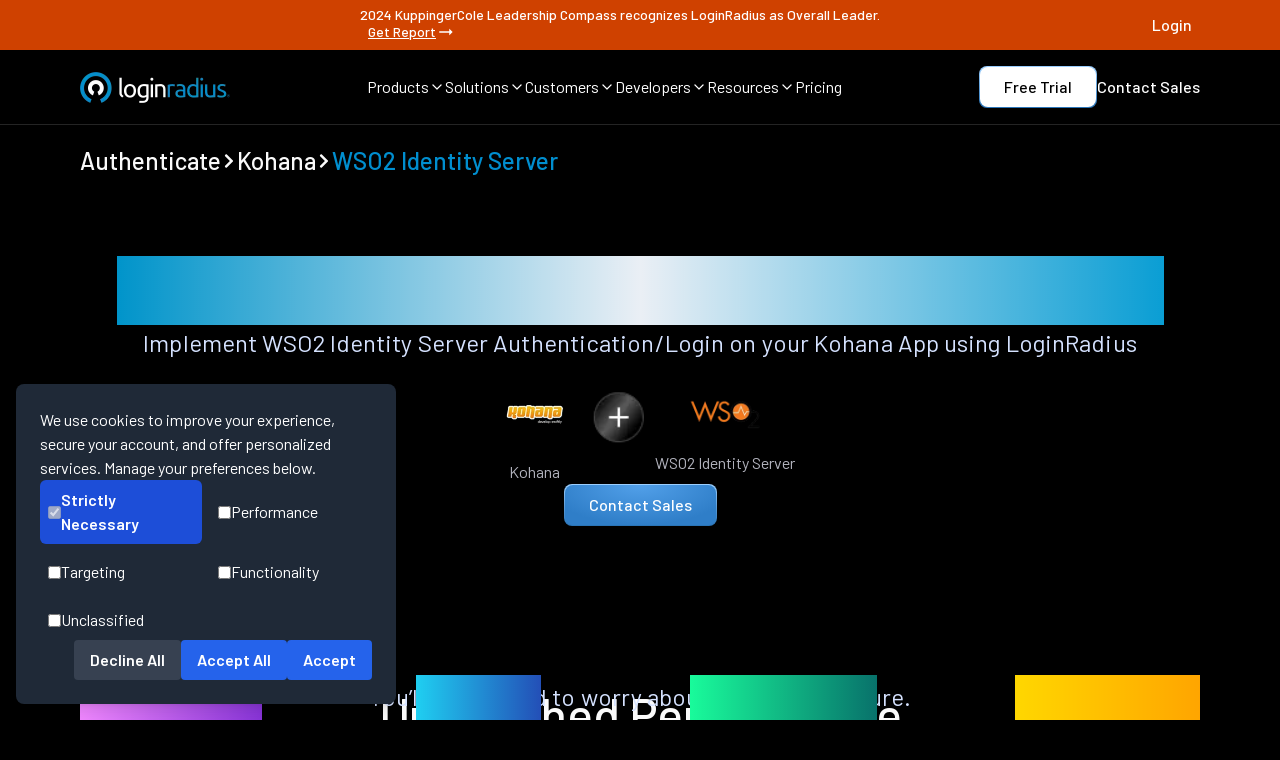

--- FILE ---
content_type: text/javascript
request_url: https://www.loginradius.com/_next/static/chunks/42854-6787f40a047e93df.js
body_size: 10385
content:
(self.webpackChunk_N_E=self.webpackChunk_N_E||[]).push([[42854],{42854:function(A,t,e){var a={"./aenetwork.webp":83055,"./ahold.webp":89864,"./arte.webp":60488,"./ascend.webp":76251,"./avista-corp.webp":49655,"./baxterlogo.webp":85765,"./billlogo1.webp":30832,"./blue_ant_aedia_logo.webp":63842,"./brand.webp":54603,"./britbox.webp":83603,"./broadcastmed.webp":54017,"./carnival.webp":68393,"./cbc-news.webp":13704,"./cbc.webp":94043,"./centrislogo1.webp":50142,"./city-of-surrey.webp":67271,"./cityofbharat1.webp":22229,"./cityofrochester1.webp":82644,"./cityofsurrey1.webp":22598,"./club.webp":58295,"./cn-white.webp":93160,"./cquencelogo1.webp":51947,"./crdlogo1.webp":15600,"./danikbhasker.webp":28490,"./deltabank1.webp":39154,"./deltalogo1.webp":8351,"./deltatre.webp":5183,"./dfw.webp":86192,"./douglascountylogo.webp":40099,"./edmontonlogo.webp":74450,"./eleven.webp":60649,"./expressstar.webp":60573,"./fellunique.webp":86604,"./fox.webp":20080,"./fyidoctorslogo.webp":9178,"./geeni.webp":13534,"./georgia-tech.webp":6039,"./glacermed.webp":30347,"./gnclogo.webp":32233,"./graham-media.webp":20364,"./grahammedia.webp":22832,"./harry-rosen.webp":86350,"./harry.webp":70110,"./healthvisionlogo.webp":40990,"./inspirit-logo.webp":43518,"./intocyber-logo.webp":65500,"./isr-logo.webp":27916,"./itvx.webp":23052,"./jpmclogo1.webp":54582,"./juhl.webp":64228,"./kicksusa.webp":27884,"./kind.webp":64858,"./kitnchenerlogo.webp":33679,"./lansinah.webp":3536,"./logo1i.webp":28902,"./logo2i.webp":12542,"./logo3i.webp":35434,"./logo4i.webp":2133,"./logo5i.webp":49001,"./logo6i.webp":61398,"./logo7i.webp":73744,"./logo8i.webp":68828,"./mask-group.webp":24686,"./mcpherson.webp":40556,"./nasdaqlogo1.webp":28604,"./next-reason-logo.webp":3719,"./northumbrian-water.webp":58918,"./olympic.webp":55517,"./pelmorex.webp":21293,"./pilot.webp":88928,"./radio-canada.webp":38801,"./radipolis.webp":57544,"./redegazeta.webp":67417,"./sea2cloud-logo.webp":14604,"./sernata.webp":67470,"./sportbuzzer.webp":76589,"./squamishlogo1.webp":96043,"./starto.webp":9458,"./stockhouse.webp":84868,"./suitsupply.webp":60157,"./suunto.webp":14966,"./swann.webp":55395,"./the-weather-network.webp":96453,"./theguardian.webp":35662,"./tiroler-tageszeitung.webp":3712,"./tone-it-up.webp":59218,"./truth-for-life-learning-for-living-right.webp":84966,"./twt.webp":38864,"./uclahealthlogo.webp":5210,"./ulta-beauty.webp":49514,"./umbrella-logo.webp":38299,"./upaknee-logo.webp":51911,"./upmclogo.webp":91923,"./viacom18.webp":7247,"./whirpool.webp":63075,"./world-economic-forum.webp":6971,"./xponentiallogo.webp":12942,"./yukonlogo1.webp":43848,"./zachys.webp":87426};function i(A){return e(l(A))}function l(A){if(!e.o(a,A)){var t=Error("Cannot find module '"+A+"'");throw t.code="MODULE_NOT_FOUND",t}return a[A]}i.keys=function(){return Object.keys(a)},i.resolve=l,A.exports=i,i.id=42854},83055:function(A,t,e){"use strict";e.r(t),t.default={src:"/_next/static/media/aenetwork.7438687f.webp",height:61,width:110,blurDataURL:"[data-uri]",blurWidth:8,blurHeight:4}},89864:function(A,t,e){"use strict";e.r(t),t.default={src:"/_next/static/media/ahold.9a9548a4.webp",height:130,width:381,blurDataURL:"[data-uri]",blurWidth:8,blurHeight:3}},60488:function(A,t,e){"use strict";e.r(t),t.default={src:"/_next/static/media/arte.10887e00.webp",height:48,width:161,blurDataURL:"[data-uri]",blurWidth:8,blurHeight:2}},76251:function(A,t,e){"use strict";e.r(t),t.default={src:"/_next/static/media/ascend.a6c026cf.webp",height:71,width:206,blurDataURL:"[data-uri]",blurWidth:8,blurHeight:3}},49655:function(A,t,e){"use strict";e.r(t),t.default={src:"/_next/static/media/avista-corp.106fcd44.webp",height:61,width:170,blurDataURL:"[data-uri]",blurWidth:8,blurHeight:3}},85765:function(A,t,e){"use strict";e.r(t),t.default={src:"/_next/static/media/baxterlogo.cacc77d4.webp",height:35,width:201,blurDataURL:"[data-uri]",blurWidth:8,blurHeight:1}},30832:function(A,t,e){"use strict";e.r(t),t.default={src:"/_next/static/media/billlogo1.87a9291c.webp",height:61,width:92,blurDataURL:"[data-uri]",blurWidth:8,blurHeight:5}},63842:function(A,t,e){"use strict";e.r(t),t.default={src:"/_next/static/media/blue_ant_aedia_logo.b08c9225.webp",height:81,width:69,blurDataURL:"[data-uri]",blurWidth:7,blurHeight:8}},54603:function(A,t,e){"use strict";e.r(t),t.default={src:"/_next/static/media/brand.f7d98e5c.webp",height:48,width:48,blurDataURL:"[data-uri]",blurWidth:8,blurHeight:8}},83603:function(A,t,e){"use strict";e.r(t),t.default={src:"/_next/static/media/britbox.283e30b2.webp",height:81,width:213,blurDataURL:"[data-uri]",blurWidth:8,blurHeight:3}},54017:function(A,t,e){"use strict";e.r(t),t.default={src:"/_next/static/media/broadcastmed.bdeb4754.webp",height:40,width:200,blurDataURL:"[data-uri]",blurWidth:8,blurHeight:2}},68393:function(A,t,e){"use strict";e.r(t),t.default={src:"/_next/static/media/carnival.cf20d4b2.webp",height:52,width:205,blurDataURL:"[data-uri]",blurWidth:8,blurHeight:2}},13704:function(A,t,e){"use strict";e.r(t),t.default={src:"/_next/static/media/cbc-news.ee5ee9bd.webp",height:81,width:90,blurDataURL:"[data-uri]",blurWidth:8,blurHeight:7}},94043:function(A,t,e){"use strict";e.r(t),t.default={src:"/_next/static/media/cbc.df4e2565.webp",height:80,width:90,blurDataURL:"[data-uri]",blurWidth:8,blurHeight:7}},50142:function(A,t,e){"use strict";e.r(t),t.default={src:"/_next/static/media/centrislogo1.084873dc.webp",height:39,width:181,blurDataURL:"[data-uri]",blurWidth:8,blurHeight:2}},67271:function(A,t,e){"use strict";e.r(t),t.default={src:"/_next/static/media/city-of-surrey.4c390a4d.webp",height:61,width:190,blurDataURL:"[data-uri]",blurWidth:8,blurHeight:3}},22229:function(A,t,e){"use strict";e.r(t),t.default={src:"/_next/static/media/cityofbharat1.fc6ed36d.webp",height:61,width:189,blurDataURL:"[data-uri]",blurWidth:8,blurHeight:3}},82644:function(A,t,e){"use strict";e.r(t),t.default={src:"/_next/static/media/cityofrochester1.110fc033.webp",height:61,width:176,blurDataURL:"[data-uri]",blurWidth:8,blurHeight:3}},22598:function(A,t,e){"use strict";e.r(t),t.default={src:"/_next/static/media/cityofsurrey1.51fd3be6.webp",height:61,width:190,blurDataURL:"[data-uri]",blurWidth:8,blurHeight:3}},58295:function(A,t,e){"use strict";e.r(t),t.default={src:"/_next/static/media/club.bf2ebbfc.webp",height:80,width:62,blurDataURL:"[data-uri]",blurWidth:6,blurHeight:8}},93160:function(A,t,e){"use strict";e.r(t),t.default={src:"/_next/static/media/cn-white.f862a15c.webp",height:41,width:200,blurDataURL:"[data-uri]",blurWidth:8,blurHeight:2}},51947:function(A,t,e){"use strict";e.r(t),t.default={src:"/_next/static/media/cquencelogo1.83d2df1d.webp",height:32,width:201,blurDataURL:"[data-uri]",blurWidth:8,blurHeight:1}},15600:function(A,t,e){"use strict";e.r(t),t.default={src:"/_next/static/media/crdlogo1.b82961b6.webp",height:73,width:201,blurDataURL:"[data-uri]",blurWidth:8,blurHeight:3}},28490:function(A,t,e){"use strict";e.r(t),t.default={src:"/_next/static/media/danikbhasker.4aa732b8.webp",height:70,width:201,blurDataURL:"[data-uri]",blurWidth:8,blurHeight:3}},39154:function(A,t,e){"use strict";e.r(t),t.default={src:"/_next/static/media/deltabank1.48691033.webp",height:89,width:141,blurDataURL:"[data-uri]",blurWidth:8,blurHeight:5}},8351:function(A,t,e){"use strict";e.r(t),t.default={src:"/_next/static/media/deltalogo1.5f5e0be9.webp",height:73,width:133,blurDataURL:"[data-uri]",blurWidth:8,blurHeight:4}},5183:function(A,t,e){"use strict";e.r(t),t.default={src:"/_next/static/media/deltatre.5ceedc23.webp",height:40,width:200,blurDataURL:"[data-uri]",blurWidth:8,blurHeight:2}},86192:function(A,t,e){"use strict";e.r(t),t.default={src:"/_next/static/media/dfw.99daebff.webp",height:38,width:94,blurDataURL:"[data-uri]",blurWidth:8,blurHeight:3}},40099:function(A,t,e){"use strict";e.r(t),t.default={src:"/_next/static/media/douglascountylogo.74d55b70.webp",height:40,width:303,blurDataURL:"[data-uri]",blurWidth:8,blurHeight:1}},74450:function(A,t,e){"use strict";e.r(t),t.default={src:"/_next/static/media/edmontonlogo.95825689.webp",height:61,width:207,blurDataURL:"[data-uri]",blurWidth:8,blurHeight:2}},60649:function(A,t,e){"use strict";e.r(t),t.default={src:"/_next/static/media/eleven.19a09371.webp",height:69,width:107,blurDataURL:"[data-uri]",blurWidth:8,blurHeight:5}},60573:function(A,t,e){"use strict";e.r(t),t.default={src:"/_next/static/media/expressstar.f217f951.webp",height:61,width:218,blurDataURL:"[data-uri]",blurWidth:8,blurHeight:2}},86604:function(A,t,e){"use strict";e.r(t),t.default={src:"/_next/static/media/fellunique.417067db.webp",height:131,width:450,blurDataURL:"[data-uri]",blurWidth:8,blurHeight:2}},20080:function(A,t,e){"use strict";e.r(t),t.default={src:"/_next/static/media/fox.e642a5fd.webp",height:71,width:127,blurDataURL:"[data-uri]",blurWidth:8,blurHeight:4}},9178:function(A,t,e){"use strict";e.r(t),t.default={src:"/_next/static/media/fyidoctorslogo.ae5dc6cb.webp",height:69,width:201,blurDataURL:"[data-uri]",blurWidth:8,blurHeight:3}},13534:function(A,t,e){"use strict";e.r(t),t.default={src:"/_next/static/media/geeni.017ae80d.webp",height:81,width:190,blurDataURL:"[data-uri]",blurWidth:8,blurHeight:3}},6039:function(A,t,e){"use strict";e.r(t),t.default={src:"/_next/static/media/georgia-tech.65f2b4f0.webp",height:38,width:85,blurDataURL:"[data-uri]",blurWidth:8,blurHeight:4}},30347:function(A,t,e){"use strict";e.r(t),t.default={src:"/_next/static/media/glacermed.32408baf.webp",height:70,width:200,blurDataURL:"[data-uri]",blurWidth:8,blurHeight:3}},32233:function(A,t,e){"use strict";e.r(t),t.default={src:"/_next/static/media/gnclogo.da255229.webp",height:81,width:143,blurDataURL:"[data-uri]",blurWidth:8,blurHeight:5}},20364:function(A,t,e){"use strict";e.r(t),t.default={src:"/_next/static/media/graham-media.36bd6f75.webp",height:38,width:88,blurDataURL:"[data-uri]",blurWidth:8,blurHeight:3}},22832:function(A,t,e){"use strict";e.r(t),t.default={src:"/_next/static/media/grahammedia.ae2d2ab3.webp",height:87,width:201,blurDataURL:"[data-uri]",blurWidth:8,blurHeight:3}},86350:function(A,t,e){"use strict";e.r(t),t.default={src:"/_next/static/media/harry-rosen.59294938.webp",height:60,width:232,blurDataURL:"[data-uri]",blurWidth:8,blurHeight:2}},70110:function(A,t,e){"use strict";e.r(t),t.default={src:"/_next/static/media/harry.c43ffdd4.webp",height:115,width:437,blurDataURL:"[data-uri]",blurWidth:8,blurHeight:2}},40990:function(A,t,e){"use strict";e.r(t),t.default={src:"/_next/static/media/healthvisionlogo.628ffe0f.webp",height:51,width:201,blurDataURL:"[data-uri]",blurWidth:8,blurHeight:2}},43518:function(A,t,e){"use strict";e.r(t),t.default={src:"/_next/static/media/inspirit-logo.da86771e.webp",height:328,width:952,blurDataURL:"[data-uri]",blurWidth:8,blurHeight:3}},65500:function(A,t,e){"use strict";e.r(t),t.default={src:"/_next/static/media/intocyber-logo.e45e3ed8.webp",height:236,width:964,blurDataURL:"[data-uri]",blurWidth:8,blurHeight:2}},27916:function(A,t,e){"use strict";e.r(t),t.default={src:"/_next/static/media/isr-logo.2327ce35.webp",height:244,width:560,blurDataURL:"[data-uri]",blurWidth:8,blurHeight:3}},23052:function(A,t,e){"use strict";e.r(t),t.default={src:"/_next/static/media/itvx.cc70de24.webp",height:69,width:201,blurDataURL:"[data-uri]",blurWidth:8,blurHeight:3}},54582:function(A,t,e){"use strict";e.r(t),t.default={src:"/_next/static/media/jpmclogo1.621d102e.webp",height:29,width:201,blurDataURL:"[data-uri]",blurWidth:8,blurHeight:1}},64228:function(A,t,e){"use strict";e.r(t),t.default={src:"/_next/static/media/juhl.ae74c374.webp",height:81,width:142,blurDataURL:"[data-uri]",blurWidth:8,blurHeight:5}},27884:function(A,t,e){"use strict";e.r(t),t.default={src:"/_next/static/media/kicksusa.afbca30f.webp",height:120,width:366,blurDataURL:"[data-uri]",blurWidth:8,blurHeight:3}},64858:function(A,t,e){"use strict";e.r(t),t.default={src:"/_next/static/media/kind.220b2848.webp",height:81,width:120,blurDataURL:"[data-uri]",blurWidth:8,blurHeight:5}},33679:function(A,t,e){"use strict";e.r(t),t.default={src:"/_next/static/media/kitnchenerlogo.e55b2c8f.webp",height:129,width:165,blurDataURL:"[data-uri]",blurWidth:8,blurHeight:6}},3536:function(A,t,e){"use strict";e.r(t),t.default={src:"/_next/static/media/lansinah.2d76692e.webp",height:120,width:412,blurDataURL:"[data-uri]",blurWidth:8,blurHeight:2}},28902:function(A,t,e){"use strict";e.r(t),t.default={src:"/_next/static/media/logo1i.ad803540.webp",height:61,width:56,blurDataURL:"[data-uri]",blurWidth:7,blurHeight:8}},12542:function(A,t,e){"use strict";e.r(t),t.default={src:"/_next/static/media/logo2i.9e0eb2e8.webp",height:25,width:161,blurDataURL:"[data-uri]",blurWidth:8,blurHeight:1}},35434:function(A,t,e){"use strict";e.r(t),t.default={src:"/_next/static/media/logo3i.f5c24c57.webp",height:71,width:112,blurDataURL:"[data-uri]",blurWidth:8,blurHeight:5}},2133:function(A,t,e){"use strict";e.r(t),t.default={src:"/_next/static/media/logo4i.baa09e41.webp",height:50,width:197,blurDataURL:"[data-uri]",blurWidth:8,blurHeight:2}},49001:function(A,t,e){"use strict";e.r(t),t.default={src:"/_next/static/media/logo5i.ef0faf36.webp",height:52,width:201,blurDataURL:"[data-uri]",blurWidth:8,blurHeight:2}},61398:function(A,t,e){"use strict";e.r(t),t.default={src:"/_next/static/media/logo6i.2b3c888d.webp",height:61,width:169,blurDataURL:"[data-uri]",blurWidth:8,blurHeight:3}},73744:function(A,t,e){"use strict";e.r(t),t.default={src:"/_next/static/media/logo7i.7eb88e3b.webp",height:57,width:201,blurDataURL:"[data-uri]",blurWidth:8,blurHeight:2}},68828:function(A,t,e){"use strict";e.r(t),t.default={src:"/_next/static/media/logo8i.4bdce390.webp",height:71,width:161,blurDataURL:"[data-uri]",blurWidth:8,blurHeight:4}},24686:function(A,t,e){"use strict";e.r(t),t.default={src:"/_next/static/media/mask-group.082d1369.webp",height:48,width:48,blurDataURL:"[data-uri]",blurWidth:8,blurHeight:8}},40556:function(A,t,e){"use strict";e.r(t),t.default={src:"/_next/static/media/mcpherson.ae7cdf6f.webp",height:52,width:201,blurDataURL:"[data-uri]",blurWidth:8,blurHeight:2}},28604:function(A,t,e){"use strict";e.r(t),t.default={src:"/_next/static/media/nasdaqlogo1.f357a530.webp",height:58,width:201,blurDataURL:"[data-uri]",blurWidth:8,blurHeight:2}},3719:function(A,t,e){"use strict";e.r(t),t.default={src:"/_next/static/media/next-reason-logo.d9ee08b1.webp",height:148,width:1036,blurDataURL:"[data-uri]",blurWidth:8,blurHeight:1}},58918:function(A,t,e){"use strict";e.r(t),t.default={src:"/_next/static/media/northumbrian-water.2ec72c28.webp",height:54,width:217,blurDataURL:"[data-uri]",blurWidth:8,blurHeight:2}},55517:function(A,t,e){"use strict";e.r(t),t.default={src:"/_next/static/media/olympic.958bf9d4.webp",height:38,width:38,blurDataURL:"[data-uri]",blurWidth:8,blurHeight:8}},21293:function(A,t,e){"use strict";e.r(t),t.default={src:"/_next/static/media/pelmorex.b7114f67.webp",height:93,width:201,blurDataURL:"[data-uri]",blurWidth:8,blurHeight:4}},88928:function(A,t,e){"use strict";e.r(t),t.default={src:"/_next/static/media/pilot.8fca4988.webp",height:70,width:200,blurDataURL:"[data-uri]",blurWidth:8,blurHeight:3}},38801:function(A,t,e){"use strict";e.r(t),t.default={src:"/_next/static/media/radio-canada.e6d4fd14.webp",height:108,width:249,blurDataURL:"[data-uri]",blurWidth:8,blurHeight:3}},57544:function(A,t,e){"use strict";e.r(t),t.default={src:"/_next/static/media/radipolis.8bfc2a4f.webp",height:80,width:201,blurDataURL:"[data-uri]",blurWidth:8,blurHeight:3}},67417:function(A,t,e){"use strict";e.r(t),t.default={src:"/_next/static/media/redegazeta.cc236ea9.webp",height:81,width:133,blurDataURL:"[data-uri]",blurWidth:8,blurHeight:5}},14604:function(A,t,e){"use strict";e.r(t),t.default={src:"/_next/static/media/sea2cloud-logo.c420a43e.webp",height:284,width:924,blurDataURL:"[data-uri]",blurWidth:8,blurHeight:2}},67470:function(A,t,e){"use strict";e.r(t),t.default={src:"/_next/static/media/sernata.fc0ebc20.webp",height:139,width:401,blurDataURL:"[data-uri]",blurWidth:8,blurHeight:3}},76589:function(A,t,e){"use strict";e.r(t),t.default={src:"/_next/static/media/sportbuzzer.afe9789f.webp",height:40,width:200,blurDataURL:"[data-uri]",blurWidth:8,blurHeight:2}},96043:function(A,t,e){"use strict";e.r(t),t.default={src:"/_next/static/media/squamishlogo1.8f69a0e9.webp",height:73,width:171,blurDataURL:"[data-uri]",blurWidth:8,blurHeight:3}},9458:function(A,t,e){"use strict";e.r(t),t.default={src:"/_next/static/media/starto.15d16d5a.webp",height:81,width:201,blurDataURL:"[data-uri]",blurWidth:8,blurHeight:3}},84868:function(A,t,e){"use strict";e.r(t),t.default={src:"/_next/static/media/stockhouse.f87d934b.webp",height:85,width:201,blurDataURL:"[data-uri]",blurWidth:8,blurHeight:3}},60157:function(A,t,e){"use strict";e.r(t),t.default={src:"/_next/static/media/suitsupply.923bc8f5.webp",height:120,width:424,blurDataURL:"[data-uri]",blurWidth:8,blurHeight:2}},14966:function(A,t,e){"use strict";e.r(t),t.default={src:"/_next/static/media/suunto.e71b2e4e.webp",height:128,width:361,blurDataURL:"[data-uri]",blurWidth:8,blurHeight:3}},55395:function(A,t,e){"use strict";e.r(t),t.default={src:"/_next/static/media/swann.4f9c28e7.webp",height:81,width:201,blurDataURL:"[data-uri]",blurWidth:8,blurHeight:3}},96453:function(A,t,e){"use strict";e.r(t),t.default={src:"/_next/static/media/the-weather-network.dce04e2a.webp",height:58,width:201,blurDataURL:"[data-uri]",blurWidth:8,blurHeight:2}},35662:function(A,t,e){"use strict";e.r(t),t.default={src:"/_next/static/media/theguardian.4260b11b.webp",height:53,width:161,blurDataURL:"[data-uri]",blurWidth:8,blurHeight:3}},3712:function(A,t,e){"use strict";e.r(t),t.default={src:"/_next/static/media/tiroler-tageszeitung.fb8701af.webp",height:71,width:200,blurDataURL:"[data-uri]",blurWidth:8,blurHeight:3}},59218:function(A,t,e){"use strict";e.r(t),t.default={src:"/_next/static/media/tone-it-up.5395c4fc.webp",height:108,width:249,blurDataURL:"[data-uri]",blurWidth:8,blurHeight:3}},84966:function(A,t,e){"use strict";e.r(t),t.default={src:"/_next/static/media/truth-for-life-learning-for-living-right.59134d02.webp",height:70,width:200,blurDataURL:"[data-uri]",blurWidth:8,blurHeight:3}},38864:function(A,t,e){"use strict";e.r(t),t.default={src:"/_next/static/media/twt.89606ba3.webp",height:71,width:200,blurDataURL:"[data-uri]",blurWidth:8,blurHeight:3}},5210:function(A,t,e){"use strict";e.r(t),t.default={src:"/_next/static/media/uclahealthlogo.4613b5bd.webp",height:43,width:201,blurDataURL:"[data-uri]",blurWidth:8,blurHeight:2}},49514:function(A,t,e){"use strict";e.r(t),t.default={src:"/_next/static/media/ulta-beauty.4dc648b1.webp",height:62,width:153,blurDataURL:"[data-uri]",blurWidth:8,blurHeight:3}},38299:function(A,t,e){"use strict";e.r(t),t.default={src:"/_next/static/media/umbrella-logo.122c1f43.webp",height:220,width:848,blurDataURL:"[data-uri]",blurWidth:8,blurHeight:2}},51911:function(A,t,e){"use strict";e.r(t),t.default={src:"/_next/static/media/upaknee-logo.eca35df1.webp",height:481,width:962,blurDataURL:"[data-uri]",blurWidth:8,blurHeight:4}},91923:function(A,t,e){"use strict";e.r(t),t.default={src:"/_next/static/media/upmclogo.dc6c49d3.webp",height:56,width:161,blurDataURL:"[data-uri]",blurWidth:8,blurHeight:3}},7247:function(A,t,e){"use strict";e.r(t),t.default={src:"/_next/static/media/viacom18.6a05c596.webp",height:71,width:169,blurDataURL:"[data-uri]",blurWidth:8,blurHeight:3}},63075:function(A,t,e){"use strict";e.r(t),t.default={src:"/_next/static/media/whirpool.f6ce5165.webp",height:81,width:203,blurDataURL:"[data-uri]",blurWidth:8,blurHeight:3}},6971:function(A,t,e){"use strict";e.r(t),t.default={src:"/_next/static/media/world-economic-forum.27c83770.webp",height:108,width:249,blurDataURL:"[data-uri]",blurWidth:8,blurHeight:3}},12942:function(A,t,e){"use strict";e.r(t),t.default={src:"/_next/static/media/xponentiallogo.e4a5b175.webp",height:39,width:201,blurDataURL:"[data-uri]",blurWidth:8,blurHeight:2}},43848:function(A,t,e){"use strict";e.r(t),t.default={src:"/_next/static/media/yukonlogo1.3d44e4d1.webp",height:61,width:154,blurDataURL:"[data-uri]",blurWidth:8,blurHeight:3}},87426:function(A,t,e){"use strict";e.r(t),t.default={src:"/_next/static/media/zachys.ab4a47e9.webp",height:120,width:366,blurDataURL:"[data-uri]",blurWidth:8,blurHeight:3}}}]);